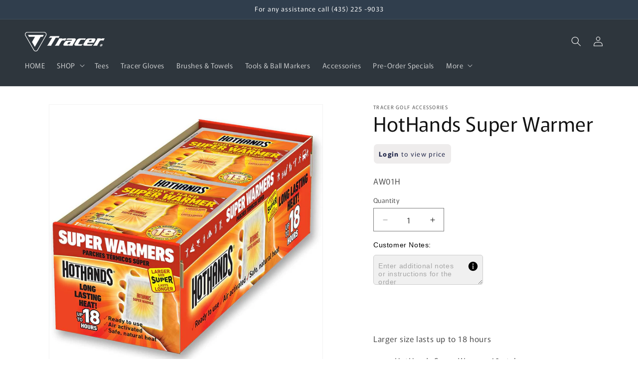

--- FILE ---
content_type: text/html; charset=UTF-8
request_url: https://app.inspon.com/dev-app/backend/api/api.php
body_size: 233
content:
{"product":{"title":"HotHands Super Warmer","featuredImage":{"id":"gid:\/\/shopify\/ProductImage\/28213130035350"},"options":[{"name":"Title","values":["Default Title"]}],"variants":[{"id":37203958005910,"option1":"Default Title","title":"Default Title","price":"35.60"}]},"collection":[{"title":"Hot Hands"},{"title":"Cold Weather"}]}

--- FILE ---
content_type: text/javascript; charset=utf-8
request_url: https://tracergolfusa.com/products/hothands-body-hand-super-warmer.js
body_size: 69
content:
{"id":5964562595990,"title":"HotHands Super Warmer","handle":"hothands-body-hand-super-warmer","description":"\u003cp\u003eLarger size lasts up to 18 hours\u003c\/p\u003e\n\u003cul\u003e\n\u003cli\u003eHotHands Super Warmer 40 ct. box\u003c\/li\u003e\n\u003c\/ul\u003e","published_at":"2020-12-02T10:38:01-07:00","created_at":"2020-12-02T10:38:01-07:00","vendor":"Tracer Golf Accessories","type":"","tags":[],"price":3560,"price_min":3560,"price_max":3560,"available":true,"price_varies":false,"compare_at_price":null,"compare_at_price_min":0,"compare_at_price_max":0,"compare_at_price_varies":false,"variants":[{"id":37203958005910,"title":"Default Title","option1":"Default Title","option2":null,"option3":null,"sku":"AW01H","requires_shipping":true,"taxable":true,"featured_image":null,"available":true,"name":"HotHands Super Warmer","public_title":null,"options":["Default Title"],"price":3560,"weight":0,"compare_at_price":null,"inventory_management":null,"barcode":".12","requires_selling_plan":false,"selling_plan_allocations":[]}],"images":["\/\/cdn.shopify.com\/s\/files\/1\/0517\/5761\/3206\/products\/HotHands-Super-Warmer.jpg?v=1746483847"],"featured_image":"\/\/cdn.shopify.com\/s\/files\/1\/0517\/5761\/3206\/products\/HotHands-Super-Warmer.jpg?v=1746483847","options":[{"name":"Title","position":1,"values":["Default Title"]}],"url":"\/products\/hothands-body-hand-super-warmer","media":[{"alt":"HotHands Super Warmer","id":20524433146006,"position":1,"preview_image":{"aspect_ratio":1.0,"height":1500,"width":1500,"src":"https:\/\/cdn.shopify.com\/s\/files\/1\/0517\/5761\/3206\/products\/HotHands-Super-Warmer.jpg?v=1746483847"},"aspect_ratio":1.0,"height":1500,"media_type":"image","src":"https:\/\/cdn.shopify.com\/s\/files\/1\/0517\/5761\/3206\/products\/HotHands-Super-Warmer.jpg?v=1746483847","width":1500}],"requires_selling_plan":false,"selling_plan_groups":[]}

--- FILE ---
content_type: text/javascript;charset=utf-8
request_url: https://assets.cloudlift.app/api/assets/upload.js?shop=tracer-golf-accessories.myshopify.com
body_size: 5838
content:
window.Cloudlift = window.Cloudlift || {};window.Cloudlift.upload = { config: {"app":"upload","shop":"tracer-golf-accessories.myshopify.com","url":"https://tracergolfusa.com","api":"https://api.cloudlift.app","assets":"https://cdn.jsdelivr.net/gh/cloudlift-app/cdn@0.14.29","mode":"prod","currencyFormats":{"moneyFormat":"&lt;span class=hidePrice&gt;${{amount}}&lt;/span&gt;","moneyWithCurrencyFormat":"&lt;span class=hidePrice&gt;${{amount}} USD&lt;/span&gt;"},"resources":["https://cdn.jsdelivr.net/gh/cloudlift-app/cdn@0.14.29/static/app-upload.css","https://cdn.jsdelivr.net/gh/cloudlift-app/cdn@0.14.29/static/app-upload.js"],"locale":"en","i18n":{"upload.config.image.editor.color.exposure":"Exposure","upload.config.file.load.error":"Error during load","upload.config.file.size.notavailable":"Size not available","upload.config.error.required":"Please upload a file","upload.config.image.editor.crop.rotate.right":"Rotate right","upload.config.file.button.undo":"Undo","upload.config.error.fileCountMin":"Please upload at least {min} file(s)","upload.config.image.resolution.expected.min":"Minimum resolution is {minResolution}","upload.config.file.upload.error.revert":"Error during revert","upload.config.image.size.tobig":"Image is too big","upload.config.image.editor.resize.height":"Height","upload.config.error.inapp":"Upload error","upload.config.image.editor.crop.aspect.ratio":"Aspect ratio","upload.config.image.editor.button.cancel":"Cancel","upload.config.image.editor.status.error":"Error loading image…","upload.config.file.button.retry":"Retry","upload.config.error.fileCountMax":"Please upload at most {max} file(s)","upload.config.image.editor.util.markup.text":"Text","upload.config.image.ratio.expected":"Expected image ratio {ratio}","upload.config.file.button.remove":"Remove","upload.config.image.resolution.expected.max":"Maximum resolution is {maxResolution}","upload.config.error.inapp.facebook":"Please open the page outside of Facebook","upload.config.image.editor.util.markup.size":"Size","upload.config.image.size.expected.max":"Maximum size is {maxWidth} × {maxHeight}","upload.config.image.editor.util.markup.select":"Select","upload.config.file.uploading":"Uploading","upload.config.image.editor.resize.width":"Width","upload.config.image.editor.crop.flip.horizontal":"Flip horizontal","upload.config.file.link":"\uD83D\uDD17","upload.config.image.editor.status.loading":"Loading image…","upload.config.error.filePagesMin":"Please upload documents with at least {min} pages","upload.config.image.editor.status.processing":"Processing image…","upload.config.file.loading":"Loading","upload.config.file.upload.canceled":"Upload cancelled","upload.config.file.upload.cancel":"tap to cancel","upload.config.image.editor.crop.rotate.left":"Rotate left","upload.config.file.type.notallowed":"File type not allowed","upload.config.file.type.expected":"Expects {lastType}","upload.config.image.editor.util.markup":"Markup","upload.config.file.button.cancel":"Cancel","upload.config.image.editor.status.waiting":"Waiting for image…","upload.config.file.upload.retry":"tap to retry","upload.config.image.editor.resize.apply":"Apply","upload.config.image.editor.color.contrast":"Contrast","upload.config.file.size.tobig":"File is too large","upload.config.dragdrop":"Drag & Drop your files or <u>Browse</u>","upload.config.file.upload.undo":"tap to undo","upload.config.image.editor.color.saturation":"Saturation","upload.config.error.filePagesMax":"Please upload documents with at most {max} pages","upload.config.file.button.upload":"Upload","upload.config.file.size.waiting":"Waiting for size","upload.config.image.editor.util.color":"Colors","upload.config.error.inputs":"Please fill in all required input fields","upload.config.image.editor.util.markup.circle":"Circle","upload.config.image.type.notsupported":"Image type not supported","upload.config.image.editor.crop.flip.vertical":"Flip vertical","upload.config.image.size.expected.min":"Minimum size is {minWidth} × {minHeight}","upload.config.image.editor.button.reset":"Reset","upload.config.image.ratio.invalid":"Image ratio does not match","upload.config.error.ready":"Please wait for the upload to complete","upload.config.image.editor.crop.zoom":"Zoom","upload.config.file.upload.error.remove":"Error during remove","upload.config.image.editor.util.markup.remove":"Remove","upload.config.image.resolution.max":"Image resolution too high","upload.config.image.editor.util.crop":"Crop","upload.config.image.editor.color.brightness":"Brightness","upload.config.error.fileConvert":"File conversion failed","upload.config.image.editor.util.markup.draw":"Draw","upload.config.image.editor.util.resize":"Resize","upload.config.file.upload.error":"Error during upload","upload.config.image.editor.util.filter":"Filter","upload.config.file.upload.complete":"Upload complete","upload.config.error.inapp.instagram":"Please open the page outside of Instagram","upload.config.image.editor.util.markup.arrow":"Arrow","upload.config.file.size.max":"Maximum file size is {filesize}","upload.config.image.resolution.min":"Image resolution is too low","upload.config.image.editor.util.markup.square":"Square","upload.config.image.size.tosmall":"Image is too small","upload.config.file.button.abort":"Abort","upload.config.image.editor.button.confirm":"Upload"},"level":1,"version":"0.14.29","setup":true,"fields":[{"uuid":"cld2sspwr6fh","required":false,"hidden":false,"field":"upload","propertyTransform":true,"fieldProperty":"properties","fieldId":"_cl-upload","fieldThumbnail":"thumbnail","fieldThumbnailPreview":true,"className":"","label":"Image Upload:","text":"","selector":"","conditionMode":1,"conditions":[{"field":"product","operator":"equals","value":"","objects":[{"id":"5964570067094","title":"Flix Pro Divot Tool","handle":null},{"id":"5964568756374","title":"Plastic Poker Chip w/ Logo Ball Marker","handle":null},{"id":"5964569772182","title":"Scottsman’s Divot Tool","handle":null},{"id":"6631856439446","title":"The Opener, Divot Repair Tool and Ball Marker","handle":null},{"id":"5964553355414","title":"Quick Cloth Towels","handle":null},{"id":"5964553158806","title":"Rally Towel 15 x 18","handle":null},{"id":"5964553257110","title":"Tri Fold Towels","handle":null},{"id":"5964553453718","title":"Waffle Towel 15x18","handle":null},{"id":"6582165930134","title":"Waffle Towel 17 x 40","handle":null},{"id":"5964569149590","title":"Traditional Money Clip w/ Custom Logo","handle":null},{"id":"5964569608342","title":"Hat Clip w/ Custom Logo Ball Marker","handle":null},{"id":"6779193917590","title":"Waffle Towel 40 x 17","handle":"waffle-towel-17-x-40"},{"id":"7437351780572","title":"Product Not Listed","handle":"product-not-listed"},{"id":"7582551507164","title":"Embroidered Towels","handle":"specialized-logo-towel"},{"id":"7572399980764","title":"Greens Towel 16\" x 16\"","handle":"greens-towel"},{"id":"7642364117212","title":"Soffle Cooling Towel W/ Logo","handle":"soffle-cooling-towel-w-logo"},{"id":"7434843750620","title":"Rounded Pencil No Eraser","handle":"rounded-pencil"},{"id":"7438693761244","title":"Rounded Pencils w/Eraser","handle":"rounded-pencils-w-eraser"},{"id":"7826881282268","title":"Vintage Collection Ball Markers","handle":"vintage-collection-ball-markers"},{"id":"8078856519900","title":"Waffle Towel 16\"x 25\" - Bag Towel","handle":"copy-of-waffle-towel-15x18-greens-towel"},{"id":"8282934083804","title":"Player's Tour Towels - 16\" x32\"","handle":"players-tour-towels-16-x32"},{"id":"8301071794396","title":"Hammered Ball Markers","handle":"hammered-ball-markers"},{"id":"8301100007644","title":"Hammered Divot Tools","handle":"hammered-divot-tools"},{"id":"8301161906396","title":"Custom Coasters","handle":"custom-coasters"},{"id":"8301142540508","title":"Traditional Divot Tools","handle":"traditional-divot-tools"},{"id":"8681931931868","title":"Stormbrella Black UV - Bulk orders only","handle":"stormbrella-black-uv-bulk-orders-only"},{"id":"5964569411734","title":"Bent Tab Divot Tool - Domed Resin","handle":"logo-bent-tab-divot-tool"},{"id":"5964570132630","title":"Bent Tab Divot Tool W/Die Struck Logo","handle":"bent-tab-divot-tool"},{"id":"8177905402076","title":"Plastic Double Prong Divot Tool with Custom Printing","handle":"plastic-double-prong-divot-tool-with-custom-printing"},{"id":"8058952745180","title":"Plastic Single Prong Divot Tool With Custom Print","handle":"plastic-single-prong-divot-tool-with-custom-print"},{"id":"8301151355100","title":"Challenge Coins","handle":"challenge-coins"},{"id":"7109090967702","title":"Custom Printed Logo Golf Ball Marker","handle":"custom-logo-ball-marker"},{"id":"8301137527004","title":"Die Struck Ball Markers","handle":"die-struck-ball-markers"},{"id":"8132982571228","title":"Heritage Opener, Divot Repair Tool and Ball Marker","handle":"copy-of-the-opener-divot-repair-tool-and-ball-marker"},{"id":"5964568526998","title":"Metal Poker Chip w/Removable Ball Marker","handle":"metal-poker-chip-w-logo-ball-marker"},{"id":"8201758539996","title":"Metal Minimalist Wallet - RFID Slim Wallet","handle":"metal-minimalist-wallet-rfid-slim-wallet"},{"id":"7644688842972","title":"Wallets W/Logo","handle":"wallets-w-logo"},{"id":"8025265504476","title":"Blank Magnet Towels - 16\" x 24\"","handle":"blank-magnet-towels-16-x-25"},{"id":"5964551585942","title":"CapMate Divot Tool & Ball Marker","handle":"capmate-divot-tool"},{"id":"7106323939478","title":"Corner Grommet Plush Towel 16 X 25\"","handle":"corner-grommet-towel-16-x-25"},{"id":"7980176179420","title":"Custom Bag Tags","handle":"custom-bag-tags"},{"id":"8301211386076","title":"Custom Embroidered Drawstring Pouch","handle":"custom-embroidered-drawstring-pouch"},{"id":"8628998766812","title":"Custom Golf Headcover","handle":"custom-golf-headcover"},{"id":"7872025100508","title":"Custom Logo Golf Balls","handle":"logo-golf-balls"},{"id":"8307293946076","title":"Custom Logo Shoe Bags","handle":"custom-logo-shoe-bags"},{"id":"7973848416476","title":"Custom Pillow Pack Tournament Giveaway","handle":"custom-pillow-pack-tournament-giveaway"},{"id":"8027400011996","title":"Custom Printed Scorecards","handle":"custom-printed-scorecards"},{"id":"8301207093468","title":"Custom Stainless Steel Bottle Openers","handle":"stainless-steel-bottle-openers"},{"id":"7644679700700","title":"Draw String Bag W/ Logo","handle":"draw-string-bag-w-logo"},{"id":"7871866994908","title":"Dye Sublimated - Custom Design Magnet Towels","handle":"custom-design-magnet-towels-limited-time"},{"id":"5964569313430","title":"Executive Money Clip w/ Custom Logo","handle":"executive-money-clip"},{"id":"5964569936022","title":"Flix Lite Divot Tool","handle":"flix-lite-divot-tool"},{"id":"5964569018518","title":"Logo Poker Chip W/ Direct Printing","handle":"logo-poker-chip-marker"},{"id":"6762027679894","title":"Logo Wood Tees - 2 3/4\"","handle":"logo-wood-tees-2-3-4"},{"id":"7888200073436","title":"Logo Wood Tees - 3 1/4\"","handle":"logo-wood-tees-3-1-4"},{"id":"8006497861852","title":"Logo Wood Tees - Shank & Cup Print","handle":"custom-printed-wooden-tees-cup-print"},{"id":"6826865262742","title":"Plastic Ball Marker - 1,000 ct","handle":"plastic-ball-marker-1-000-ct"},{"id":"9081420054748","title":"Ocoopa - Electric Hand Warmers","handle":"ocoopa-electric-hand-warmers"}],"tags":null},{"field":"product","operator":"equals","value":"","objects":[{"id":"6762071818390","title":"Stormbrella Regular","handle":null},{"id":"6762082566294","title":"Stormbrella UV","handle":null}],"tags":null}],"styles":{"file-grid":"0","max-height":"600px","min-height":"50px","font-family":"-apple-system, BlinkMacSystemFont, 'Segoe UI', Roboto,\nHelvetica, Arial, sans-serif, 'Apple Color Emoji', 'Segoe UI Emoji',\n'Segoe UI Symbol'","input-order":"top","label-color":"#121212","file-counter":"0","input-margin":"10px","buttons-color":"#fff","file-multiple":"0","label-font-size":"16px","label-color-drop":"#ffffff","area-border-radius":"5px","file-border-radius":"5px","file-background-colo":"#555","label-font-size-drop":"16px","area-background-color":"#121212","file-background-color":"#4d4d4d","buttons-background-color":"rgba(0,0,0,0.5)","upload-error-background-color":"#990000","upload-success-background-color":"#008000"},"theme":"dark","css":"#cld2sspwr6fh .cl-hide{display:none!important}#cld2sspwr6fh .cl-upload--label{color:#121212;font-size:16px;display:block}#cld2sspwr6fh .cl-upload--input-field{margin-bottom:10px}#cld2sspwr6fh .cl-upload--input{width:100%;box-sizing:border-box;padding:10px 18px;margin:0;border:1px solid #121212;border-radius:5px}#cld2sspwr6fh input[type=checkbox].cl-upload--input,#cld2sspwr6fh input[type=radio].cl-upload--input{width:1.2em;cursor:pointer}#cld2sspwr6fh input[type=radio].cl-upload--input{vertical-align:middle;margin-right:10px}#cld2sspwr6fh input[type=color].cl-upload--input{width:40px;height:40px;cursor:pointer;padding:0;border:0}#cld2sspwr6fh input[type=radio]+.cl-upload-color-rect{margin-right:10px;margin-bottom:10px}#cld2sspwr6fh input[type=radio]:checked+.cl-upload-color-rect{border:2px solid #404040}#cld2sspwr6fh .cl-upload-color-rect{width:30px;height:30px;display:inline-block;vertical-align:middle;border-radius:3px}#cld2sspwr6fh .cl-upload--invalid{border-color:#800000}#cld2sspwr6fh .cl-upload--errors{overflow:hidden;transition:max-height 2s ease-out;max-height:0}#cld2sspwr6fh .cl-upload--errors.open{max-height:400px}#cld2sspwr6fh .cl-upload--error{text-align:center;font-size:14px;cursor:pointer;position:relative;opacity:1;font-family:-apple-system,BlinkMacSystemFont,'Segoe UI',Roboto,Helvetica,Arial,sans-serif,'Apple Color Emoji','Segoe UI Emoji','Segoe UI Symbol';box-sizing:border-box;color:#fff;background-color:#900;padding:.3rem .7rem;margin-bottom:.7rem;border:1px solid transparent;border-color:#800000;border-radius:5px}#cld2sspwr6fh .cl-upload--error:after{content:'x';position:absolute;right:1rem;top:.25rem}#cld2sspwr6fh .cl-upload--error.dismissed{opacity:0;transition:opacity .3s ease-out}#cld2sspwr6fh .filepond--root{font-family:-apple-system,BlinkMacSystemFont,'Segoe UI',Roboto,Helvetica,Arial,sans-serif,'Apple Color Emoji','Segoe UI Emoji','Segoe UI Symbol'}#cld2sspwr6fh .filepond--root .filepond--drop-label{min-height:50px}#cld2sspwr6fh .filepond--file-action-button{cursor:pointer;min-height:auto!important;height:1.625em}#cld2sspwr6fh .filepond--drop-label{color:#fff}#cld2sspwr6fh .filepond--drop-label label{cursor:pointer;width:auto!important;height:auto!important;position:relative!important;color:#fff!important;font-size:16px!important}#cld2sspwr6fh .filepond--drop-label u{cursor:pointer;text-decoration-color:#fff}#cld2sspwr6fh .filepond--label-action{text-decoration-color:#fff}#cld2sspwr6fh .filepond--panel-root{background-color:#121212!important}#cld2sspwr6fh .filepond--panel-root{border-radius:5px}#cld2sspwr6fh .filepond--item-panel,#cld2sspwr6fh .filepond--file-poster-wrapper,#cld2sspwr6fh .filepond--image-preview-wrapper{border-radius:5px}#cld2sspwr6fh .filepond--item-panel{background-color:#4d4d4d!important}#cld2sspwr6fh .filepond--drip-blob{background-color:#999}#cld2sspwr6fh .filepond--file-action-button{background-color:rgba(0,0,0,0.5)}#cld2sspwr6fh .filepond--file-action-button{color:#fff}#cld2sspwr6fh .filepond--file-action-button:hover,#cld2sspwr6fh .filepond--file-action-button:focus{box-shadow:0 0 0 .125em #fff}#cld2sspwr6fh .filepond--file{color:#fff;font-size:16px}#cld2sspwr6fh [data-filepond-item-state*='error'] .filepond--item-panel,#cld2sspwr6fh [data-filepond-item-state*='invalid'] .filepond--item-panel{background-color:#900!important}#cld2sspwr6fh [data-filepond-item-state*='invalid'] .filepond--file{color:#fff}#cld2sspwr6fh [data-filepond-item-state='processing-complete'] .filepond--item-panel{background-color:#008000!important}#cld2sspwr6fh [data-filepond-item-state='processing-complete'] .filepond--file{color:#fff}#cld2sspwr6fh .filepond--image-preview-overlay-idle{color:rgba(26,26,26,0.8)}#cld2sspwr6fh .filepond--image-preview,#cld2sspwr6fh .filepond--file-poster{background-color:#4d4d4d}#cld2sspwr6fh .filepond--image-preview-overlay-success{color:#008000}#cld2sspwr6fh .filepond--image-preview-overlay-failure{color:#900}","fileMimeTypes":["image/*"],"fileMimeTypesValidate":true,"fileSizeMaxPlan":10,"fileSizeMax":10,"fileMultiple":false,"fileCountMin":0,"fileCountMax":3,"fileCounter":false,"fileQuantity":false,"fileFetch":false,"fileSubmitRemove":true,"fileSubmitClear":false,"fileName":false,"fileGrid":false,"imagePreview":true,"imageSizeValidate":false,"imageThumbnail":false,"imageThumbnailWidth":400,"imageThumbnailHeight":400,"convert":false,"convertInfo":false,"convertInfoPagesQuantity":false,"convertInfoLengthQuantity":false,"pdfMultiPage":false,"pdfTransparent":false,"serverTransform":false,"imageOriginal":false,"imageEditor":false,"imageEditorOpen":true,"imageEditorCropRestrict":false,"imageEditorCropRatios":[{"label":"Free","value":""},{"label":"Portrait","value":"3:2"},{"label":"Square","value":"1:1"},{"label":"Landscape","value":"4:3"}],"imageEditorUtils":[],"imageEditorPintura":false,"inputFields":[],"variantConfigs":[],"variantConfig":false}],"extensions":""}};loadjs=function(){var a=function(){},c={},u={},f={};function o(e,n){if(e){var t=f[e];if(u[e]=n,t)for(;t.length;)t[0](e,n),t.splice(0,1)}}function l(e,n){e.call&&(e={success:e}),n.length?(e.error||a)(n):(e.success||a)(e)}function h(t,r,s,i){var c,o,e=document,n=s.async,u=(s.numRetries||0)+1,f=s.before||a,l=t.replace(/^(css|img)!/,"");i=i||0,/(^css!|\.css$)/.test(t)?((o=e.createElement("link")).rel="stylesheet",o.href=l,(c="hideFocus"in o)&&o.relList&&(c=0,o.rel="preload",o.as="style")):/(^img!|\.(png|gif|jpg|svg)$)/.test(t)?(o=e.createElement("img")).src=l:((o=e.createElement("script")).src=t,o.async=void 0===n||n),!(o.onload=o.onerror=o.onbeforeload=function(e){var n=e.type[0];if(c)try{o.sheet.cssText.length||(n="e")}catch(e){18!=e.code&&(n="e")}if("e"==n){if((i+=1)<u)return h(t,r,s,i)}else if("preload"==o.rel&&"style"==o.as)return o.rel="stylesheet";r(t,n,e.defaultPrevented)})!==f(t,o)&&e.head.appendChild(o)}function t(e,n,t){var r,s;if(n&&n.trim&&(r=n),s=(r?t:n)||{},r){if(r in c)throw"LoadJS";c[r]=!0}function i(n,t){!function(e,r,n){var t,s,i=(e=e.push?e:[e]).length,c=i,o=[];for(t=function(e,n,t){if("e"==n&&o.push(e),"b"==n){if(!t)return;o.push(e)}--i||r(o)},s=0;s<c;s++)h(e[s],t,n)}(e,function(e){l(s,e),n&&l({success:n,error:t},e),o(r,e)},s)}if(s.returnPromise)return new Promise(i);i()}return t.ready=function(e,n){return function(e,t){e=e.push?e:[e];var n,r,s,i=[],c=e.length,o=c;for(n=function(e,n){n.length&&i.push(e),--o||t(i)};c--;)r=e[c],(s=u[r])?n(r,s):(f[r]=f[r]||[]).push(n)}(e,function(e){l(n,e)}),t},t.done=function(e){o(e,[])},t.reset=function(){c={},u={},f={}},t.isDefined=function(e){return e in c},t}();!function(e){loadjs(e.resources,"assets",{success:function(){var n,t="cloudlift."+e.app+".ready";"function"==typeof Event?n=new Event(t):(n=document.createEvent("Event")).initEvent(t,!0,!0),window.dispatchEvent(n)},error:function(e){console.error("failed to load assets",e)}})}(window.Cloudlift.upload.config);